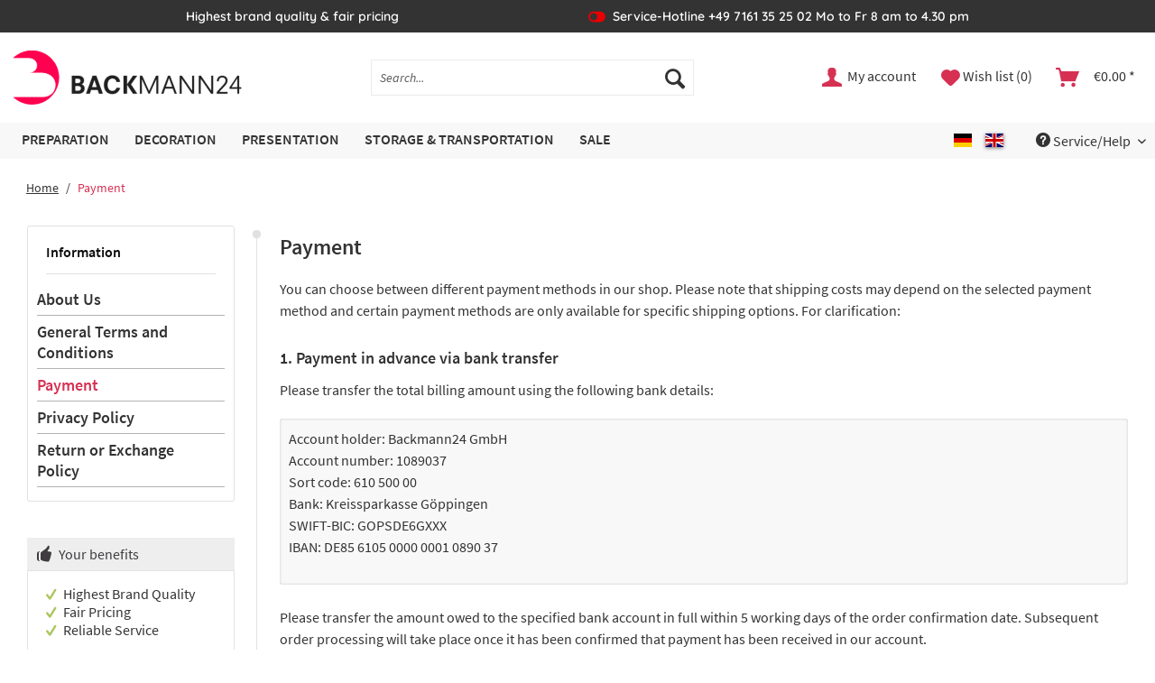

--- FILE ---
content_type: text/html; charset=UTF-8
request_url: https://backmann24.de/en/payment
body_size: 13882
content:
<!DOCTYPE html> <html class="no-js" lang="en" itemscope="itemscope" itemtype="https://schema.org/WebPage"> <head> <meta charset="utf-8"><!-- WbmTagManager -->
<script data-cmp-vendor="s905" type="text/plain" class="cmplazyload">
(function(w,d,s,l,i){w[l]=w[l]||[];w[l].push({'gtm.start':new Date().getTime(),event:'gtm.js'});var f=d.getElementsByTagName(s)[0],j=d.createElement(s),dl=l!='dataLayer'?'&l='+l:'';j.async=true;j.src='https://www.googletagmanager.com/gtm.js?id='+i+dl+'';f.parentNode.insertBefore(j,f);})(window,document,'script','dataLayer','GTM-WMMVD7C');
</script>
<!-- End WbmTagManager --> <meta name="author" content="" /> <meta name="robots" content="index,follow" /> <meta name="revisit-after" content="15 days" /> <meta name="keywords" content="Payment" /> <meta name="description" content="Payment" /> <meta property="og:type" content="website" /> <meta property="og:site_name" content="Backmann24" /> <meta property="og:title" content="Backmann24" /> <meta property="og:description" content="Payment" /> <meta property="og:image" content="https://backmann24.de/themes/Frontend/BackmannRedesign/frontend/_public/src/img/logos/logo--tablet.png" /> <meta name="twitter:card" content="website" /> <meta name="twitter:site" content="Backmann24" /> <meta name="twitter:title" content="Backmann24" /> <meta name="twitter:description" content="Payment" /> <meta name="twitter:image" content="https://backmann24.de/themes/Frontend/BackmannRedesign/frontend/_public/src/img/logos/logo--tablet.png" /> <meta itemprop="copyrightHolder" content="Backmann24" /> <meta itemprop="copyrightYear" content="2014" /> <meta itemprop="isFamilyFriendly" content="True" /> <meta itemprop="image" content="/themes/Frontend/BackmannRedesign/frontend/_public/src/img/logos/logo--tablet.png" /> <meta name="viewport" content="width=device-width, initial-scale=1.0, user-scalable=yes"> <meta name="mobile-web-app-capable" content="yes"> <meta name="apple-mobile-web-app-title" content="Backmann24"> <meta name="apple-mobile-web-app-capable" content="yes"> <meta name="apple-mobile-web-app-status-bar-style" content="default"> <script>if(!("gdprAppliesGlobally" in window)){window.gdprAppliesGlobally=true}if(!("cmp_id" in window)||window.cmp_id<1){window.cmp_id=0}if(!("cmp_cdid" in window)){window.cmp_cdid="abaad8299141b"}if(!("cmp_params" in window)){window.cmp_params=""}if(!("cmp_host" in window)){window.cmp_host="c.delivery.consentmanager.net"}if(!("cmp_cdn" in window)){window.cmp_cdn="cdn.consentmanager.net"}if(!("cmp_proto" in window)){window.cmp_proto="https:"}if(!("cmp_codesrc" in window)){window.cmp_codesrc="1"}window.cmp_getsupportedLangs=function(){var b=["DE","EN","FR","IT","NO","DA","FI","ES","PT","RO","BG","ET","EL","GA","HR","LV","LT","MT","NL","PL","SV","SK","SL","CS","HU","RU","SR","ZH","TR","UK","AR","BS","JA","CY"];if("cmp_customlanguages" in window){for(var a=0;a<window.cmp_customlanguages.length;a++){b.push(window.cmp_customlanguages[a].l.toUpperCase())}}return b};window.cmp_getRTLLangs=function(){var a=["AR"];if("cmp_customlanguages" in window){for(var b=0;b<window.cmp_customlanguages.length;b++){if("r" in window.cmp_customlanguages[b]&&window.cmp_customlanguages[b].r){a.push(window.cmp_customlanguages[b].l)}}}return a};window.cmp_getlang=function(a){if(typeof(a)!="boolean"){a=true}if(a&&typeof(cmp_getlang.usedlang)=="string"&&cmp_getlang.usedlang!==""){return cmp_getlang.usedlang}return window.cmp_getlangs()[0]};window.cmp_extractlang=function(a){if(a.indexOf("cmplang=")!=-1){a=a.substr(a.indexOf("cmplang=")+8,2).toUpperCase();if(a.indexOf("&")!=-1){a=a.substr(0,a.indexOf("&"))}}else{a=""}return a};window.cmp_getlangs=function(){var g=window.cmp_getsupportedLangs();var c=[];var f=location.hash;var e=location.search;var j="cmp_params" in window?window.cmp_params:"";var a="languages" in navigator?navigator.languages:[];if(cmp_extractlang(f)!=""){c.push(cmp_extractlang(f))}else{if(cmp_extractlang(e)!=""){c.push(cmp_extractlang(e))}else{if(cmp_extractlang(j)!=""){c.push(cmp_extractlang(j))}else{if("cmp_setlang" in window&&window.cmp_setlang!=""){c.push(window.cmp_setlang.toUpperCase())}else{if("cmp_langdetect" in window&&window.cmp_langdetect==1){c.push(window.cmp_getPageLang())}else{if(a.length>0){for(var d=0;d<a.length;d++){c.push(a[d])}}if("language" in navigator){c.push(navigator.language)}if("userLanguage" in navigator){c.push(navigator.userLanguage)}}}}}}var h=[];for(var d=0;d<c.length;d++){var b=c[d].toUpperCase();if(b.length<2){continue}if(g.indexOf(b)!=-1){h.push(b)}else{if(b.indexOf("-")!=-1){b=b.substr(0,2)}if(g.indexOf(b)!=-1){h.push(b)}}}if(h.length==0&&typeof(cmp_getlang.defaultlang)=="string"&&cmp_getlang.defaultlang!==""){return[cmp_getlang.defaultlang.toUpperCase()]}else{return h.length>0?h:["EN"]}};window.cmp_getPageLangs=function(){var a=window.cmp_getXMLLang();if(a!=""){a=[a.toUpperCase()]}else{a=[]}a=a.concat(window.cmp_getLangsFromURL());return a.length>0?a:["EN"]};window.cmp_getPageLang=function(){var a=window.cmp_getPageLangs();return a.length>0?a[0]:""};window.cmp_getLangsFromURL=function(){var c=window.cmp_getsupportedLangs();var b=location;var m="toUpperCase";var g=b.hostname[m]()+".";var a=b.pathname[m]()+"/";var f=[];for(var e=0;e<c.length;e++){var j=a.substring(0,c[e].length+1);if(g.substring(0,c[e].length+1)==c[e]+"."){f.push(c[e][m]())}else{if(c[e].length==5){var k=c[e].substring(3,5)+"-"+c[e].substring(0,2);if(g.substring(0,k.length+1)==k+"."){f.push(c[e][m]())}}else{if(j==c[e]+"/"||j=="/"+c[e]){f.push(c[e][m]())}else{if(j==c[e].replace("-","/")+"/"||j=="/"+c[e].replace("-","/")){f.push(c[e][m]())}else{if(c[e].length==5){var k=c[e].substring(3,5)+"-"+c[e].substring(0,2);var h=a.substring(0,k.length+1);if(h==k+"/"||h==k.replace("-","/")+"/"){f.push(c[e][m]())}}}}}}}return f};window.cmp_getXMLLang=function(){var c=document.getElementsByTagName("html");if(c.length>0){var c=c[0]}else{c=document.documentElement}if(c&&c.getAttribute){var a=c.getAttribute("xml:lang");if(typeof(a)!="string"||a==""){a=c.getAttribute("lang")}if(typeof(a)=="string"&&a!=""){var b=window.cmp_getsupportedLangs();return b.indexOf(a.toUpperCase())!=-1||b.indexOf(a.substr(0,2).toUpperCase())!=-1?a:""}else{return""}}};(function(){var C=document;var D=C.getElementsByTagName;var o=window;var t="";var h="";var k="";var E=function(e){var i="cmp_"+e;e="cmp"+e+"=";var d="";var l=e.length;var I=location;var J=I.hash;var w=I.search;var u=J.indexOf(e);var H=w.indexOf(e);if(u!=-1){d=J.substring(u+l,9999)}else{if(H!=-1){d=w.substring(H+l,9999)}else{return i in o&&typeof(o[i])!=="function"?o[i]:""}}var G=d.indexOf("&");if(G!=-1){d=d.substring(0,G)}return d};var j=E("lang");if(j!=""){t=j;k=t}else{if("cmp_getlang" in o){t=o.cmp_getlang().toLowerCase();h=o.cmp_getlangs().slice(0,3).join("_");k=o.cmp_getPageLangs().slice(0,3).join("_");if("cmp_customlanguages" in o){var m=o.cmp_customlanguages;for(var y=0;y<m.length;y++){var a=m[y].l.toLowerCase();if(a==t){t="en"}}}}}var q=("cmp_proto" in o)?o.cmp_proto:"https:";if(q!="http:"&&q!="https:"){q="https:"}var n=("cmp_ref" in o)?o.cmp_ref:location.href;if(n.length>300){n=n.substring(0,300)}var A=function(d){var K=C.createElement("script");K.setAttribute("data-cmp-ab","1");K.type="text/javascript";K.async=true;K.src=d;var J=["body","div","span","script","head"];var w="currentScript";var H="parentElement";var l="appendChild";var I="body";if(C[w]&&C[w][H]){C[w][H][l](K)}else{if(C[I]){C[I][l](K)}else{for(var u=0;u<J.length;u++){var G=D(J[u]);if(G.length>0){G[0][l](K);break}}}}};var b=E("design");var c=E("regulationkey");var z=E("gppkey");var s=E("att");var f=o.encodeURIComponent;var g=false;try{g=C.cookie.length>0}catch(B){g=false}var x=E("darkmode");if(x=="0"){x=0}else{if(x=="1"){x=1}else{try{if("matchMedia" in window&&window.matchMedia){var F=window.matchMedia("(prefers-color-scheme: dark)");if("matches" in F&&F.matches){x=1}}}catch(B){x=0}}}var p=q+"//"+o.cmp_host+"/delivery/cmp.php?";p+=("cmp_id" in o&&o.cmp_id>0?"id="+o.cmp_id:"")+("cmp_cdid" in o?"&cdid="+o.cmp_cdid:"")+"&h="+f(n);p+=(b!=""?"&cmpdesign="+f(b):"")+(c!=""?"&cmpregulationkey="+f(c):"")+(z!=""?"&cmpgppkey="+f(z):"");p+=(s!=""?"&cmpatt="+f(s):"")+("cmp_params" in o?"&"+o.cmp_params:"")+(g?"&__cmpfcc=1":"");p+=(x>0?"&cmpdarkmode=1":"");A(p+"&l="+f(t)+"&ls="+f(h)+"&lp="+f(k)+"&o="+(new Date()).getTime());var r="js";var v=E("debugunminimized")!=""?"":".min";if(E("debugcoverage")=="1"){r="instrumented";v=""}if(E("debugtest")=="1"){r="jstests";v=""}A(q+"//"+o.cmp_cdn+"/delivery/"+r+"/cmp_final"+v+".js")})();window.cmp_rc=function(c,b){var l="";try{l=document.cookie}catch(h){l=""}var j="";var f=0;var g=false;while(l!=""&&f<100){f++;while(l.substr(0,1)==" "){l=l.substr(1,l.length)}var k=l.substring(0,l.indexOf("="));if(l.indexOf(";")!=-1){var m=l.substring(l.indexOf("=")+1,l.indexOf(";"))}else{var m=l.substr(l.indexOf("=")+1,l.length)}if(c==k){j=m;g=true}var d=l.indexOf(";")+1;if(d==0){d=l.length}l=l.substring(d,l.length)}if(!g&&typeof(b)=="string"){j=b}return(j)};window.cmp_stub=function(){var a=arguments;__cmp.a=__cmp.a||[];if(!a.length){return __cmp.a}else{if(a[0]==="ping"){if(a[1]===2){a[2]({gdprApplies:gdprAppliesGlobally,cmpLoaded:false,cmpStatus:"stub",displayStatus:"hidden",apiVersion:"2.2",cmpId:31},true)}else{a[2](false,true)}}else{if(a[0]==="getUSPData"){a[2]({version:1,uspString:window.cmp_rc("__cmpccpausps","1---")},true)}else{if(a[0]==="getTCData"){__cmp.a.push([].slice.apply(a))}else{if(a[0]==="addEventListener"||a[0]==="removeEventListener"){__cmp.a.push([].slice.apply(a))}else{if(a.length==4&&a[3]===false){a[2]({},false)}else{__cmp.a.push([].slice.apply(a))}}}}}}};window.cmp_dsastub=function(){var a=arguments;a[0]="dsa."+a[0];window.cmp_gppstub(a)};window.cmp_gppstub=function(){var c=arguments;__gpp.q=__gpp.q||[];if(!c.length){return __gpp.q}var h=c[0];var g=c.length>1?c[1]:null;var f=c.length>2?c[2]:null;var a=null;var j=false;if(h==="ping"){a=window.cmp_gpp_ping();j=true}else{if(h==="addEventListener"){__gpp.e=__gpp.e||[];if(!("lastId" in __gpp)){__gpp.lastId=0}__gpp.lastId++;var d=__gpp.lastId;__gpp.e.push({id:d,callback:g});a={eventName:"listenerRegistered",listenerId:d,data:true,pingData:window.cmp_gpp_ping()};j=true}else{if(h==="removeEventListener"){__gpp.e=__gpp.e||[];a=false;for(var e=0;e<__gpp.e.length;e++){if(__gpp.e[e].id==f){__gpp.e[e].splice(e,1);a=true;break}}j=true}else{__gpp.q.push([].slice.apply(c))}}}if(a!==null&&typeof(g)==="function"){g(a,j)}};window.cmp_gpp_ping=function(){return{gppVersion:"1.1",cmpStatus:"stub",cmpDisplayStatus:"hidden",signalStatus:"not ready",supportedAPIs:["2:tcfeuv2","5:tcfcav1","7:usnat","8:usca","9:usva","10:usco","11:usut","12:usct"],cmpId:31,sectionList:[],applicableSections:[0],gppString:"",parsedSections:{}}};window.cmp_addFrame=function(b){if(!window.frames[b]){if(document.body){var a=document.createElement("iframe");a.style.cssText="display:none";if("cmp_cdn" in window&&"cmp_ultrablocking" in window&&window.cmp_ultrablocking>0){a.src="//"+window.cmp_cdn+"/delivery/empty.html"}a.name=b;a.setAttribute("title","Intentionally hidden, please ignore");a.setAttribute("role","none");a.setAttribute("tabindex","-1");document.body.appendChild(a)}else{window.setTimeout(window.cmp_addFrame,10,b)}}};window.cmp_msghandler=function(d){var a=typeof d.data==="string";try{var c=a?JSON.parse(d.data):d.data}catch(f){var c=null}if(typeof(c)==="object"&&c!==null&&"__cmpCall" in c){var b=c.__cmpCall;window.__cmp(b.command,b.parameter,function(h,g){var e={__cmpReturn:{returnValue:h,success:g,callId:b.callId}};d.source.postMessage(a?JSON.stringify(e):e,"*")})}if(typeof(c)==="object"&&c!==null&&"__uspapiCall" in c){var b=c.__uspapiCall;window.__uspapi(b.command,b.version,function(h,g){var e={__uspapiReturn:{returnValue:h,success:g,callId:b.callId}};d.source.postMessage(a?JSON.stringify(e):e,"*")})}if(typeof(c)==="object"&&c!==null&&"__tcfapiCall" in c){var b=c.__tcfapiCall;window.__tcfapi(b.command,b.version,function(h,g){var e={__tcfapiReturn:{returnValue:h,success:g,callId:b.callId}};d.source.postMessage(a?JSON.stringify(e):e,"*")},b.parameter)}if(typeof(c)==="object"&&c!==null&&"__gppCall" in c){var b=c.__gppCall;window.__gpp(b.command,function(h,g){var e={__gppReturn:{returnValue:h,success:g,callId:b.callId}};d.source.postMessage(a?JSON.stringify(e):e,"*")},"parameter" in b?b.parameter:null,"version" in b?b.version:1)}if(typeof(c)==="object"&&c!==null&&"__dsaCall" in c){var b=c.__dsaCall;window.__dsa(b.command,function(h,g){var e={__dsaReturn:{returnValue:h,success:g,callId:b.callId}};d.source.postMessage(a?JSON.stringify(e):e,"*")},"parameter" in b?b.parameter:null,"version" in b?b.version:1)}};window.cmp_setStub=function(a){if(!(a in window)||(typeof(window[a])!=="function"&&typeof(window[a])!=="object"&&(typeof(window[a])==="undefined"||window[a]!==null))){window[a]=window.cmp_stub;window[a].msgHandler=window.cmp_msghandler;window.addEventListener("message",window.cmp_msghandler,false)}};window.cmp_setGppStub=function(a){if(!(a in window)||(typeof(window[a])!=="function"&&typeof(window[a])!=="object"&&(typeof(window[a])==="undefined"||window[a]!==null))){window[a]=window.cmp_gppstub;window[a].msgHandler=window.cmp_msghandler;window.addEventListener("message",window.cmp_msghandler,false)}};if(!("cmp_noiframepixel" in window)){window.cmp_addFrame("__cmpLocator")}if((!("cmp_disableusp" in window)||!window.cmp_disableusp)&&!("cmp_noiframepixel" in window)){window.cmp_addFrame("__uspapiLocator")}if((!("cmp_disabletcf" in window)||!window.cmp_disabletcf)&&!("cmp_noiframepixel" in window)){window.cmp_addFrame("__tcfapiLocator")}if((!("cmp_disablegpp" in window)||!window.cmp_disablegpp)&&!("cmp_noiframepixel" in window)){window.cmp_addFrame("__gppLocator")}if((!("cmp_disabledsa" in window)||!window.cmp_disabledsa)&&!("cmp_noiframepixel" in window)){window.cmp_addFrame("__dsaLocator")}window.cmp_setStub("__cmp");if(!("cmp_disabletcf" in window)||!window.cmp_disabletcf){window.cmp_setStub("__tcfapi")}if(!("cmp_disableusp" in window)||!window.cmp_disableusp){window.cmp_setStub("__uspapi")}if(!("cmp_disablegpp" in window)||!window.cmp_disablegpp){window.cmp_setGppStub("__gpp")}if(!("cmp_disabledsa" in window)||!window.cmp_disabledsa){window.cmp_setGppStub("__dsa")};</script> <link rel="apple-touch-icon-precomposed" href="https://backmann24.de/media/image/54/7d/23/apple-icon-180x180w3Zc8guqqnlGm.png"> <link rel="shortcut icon" href="https://backmann24.de/media/image/6a/3d/10/favico1616.png"> <meta name="msapplication-navbutton-color" content="#d63053" /> <meta name="application-name" content="Backmann24" /> <meta name="msapplication-starturl" content="https://backmann24.de/en/" /> <meta name="msapplication-window" content="width=1024;height=768" /> <meta name="msapplication-TileImage" content="https://backmann24.de/media/image/fa/83/f8/ms-icon-150x150ALmNLJbENyE9i.png"> <meta name="msapplication-TileColor" content="#d63053"> <meta name="theme-color" content="#d63053" /> <link rel="canonical" href="https://backmann24.de/en/payment" /> <title itemprop="name">Payment | Backmann24</title> <link rel="stylesheet" href="https://use.fontawesome.com/releases/v5.2.0/css/all.css" integrity="sha384-hWVjflwFxL6sNzntih27bfxkr27PmbbK/iSvJ+a4+0owXq79v+lsFkW54bOGbiDQ" crossorigin="anonymous"> <link href="/web/cache/1768576931_4e3a460f3c52611cf4dc3ef572b1b998.css" media="all" rel="stylesheet" type="text/css" /> <link rel="stylesheet" type="text/css" href="//cdn.datatables.net/1.10.21/css/jquery.dataTables.min.css"> <link rel="stylesheet" type="text/css" href="//cdn.datatables.net/responsive/2.2.5/css/responsive.dataTables.min.css"> </head> <body class="is--ctl-custom is--act-index is--dwdt" data-language-overlay-active="0" > <div data-paypalUnifiedMetaDataContainer="true" data-paypalUnifiedRestoreOrderNumberUrl="https://backmann24.de/en/widgets/PaypalUnifiedOrderNumber/restoreOrderNumber" class="is--hidden"> </div> <div class="page-wrap"> <noscript class="noscript-main"> <div class="alert is--warning"> <div class="alert--icon"> <i class="icon--element icon--warning"></i> </div> <div class="alert--content"> To be able to use Backmann24 in full range, we recommend activating Javascript in your browser. </div> </div> </noscript> <header class="header-main"> <div class="top-bar"> <div class="container block-group"> <div class="top-bar--usp block"> <div class="usp--entry">Highest brand quality & fair pricing</div> <div class="usp--entry usp--hotline">Service-Hotline +49 7161 35 25 02 Mo to Fr 8 am to 4.30 pm</div> <div class="usp--entry">Fast delivery</div> </div> </div> </div> <div class="container header--navigation"> <div class="logo-main block-group" role="banner"> <div class="logo--shop block"> <a class="logo--link" href="https://backmann24.de/en/" title="Backmann24 - Switch to homepage"> <picture> <source srcset="/themes/Frontend/BackmannRedesign/frontend/_public/src/img/logos/logo--tablet.png" media="(min-width: 78.75em)"> <source srcset="/themes/Frontend/BackmannRedesign/frontend/_public/src/img/logos/logo--tablet.png" media="(min-width: 64em)"> <source srcset="/themes/Frontend/BackmannRedesign/frontend/_public/src/img/logos/logo--tablet.png" media="(min-width: 48em)"> <img loading="lazy" srcset="/themes/Frontend/BackmannRedesign/frontend/_public/src/img/logos/logo--mobile.png" alt="Backmann24 - Switch to homepage" /> </picture> </a> </div> </div> <nav class="shop--navigation block-group"> <ul class="navigation--list block-group" role="menubar"> <li class="navigation--entry entry--menu-left" role="menuitem"> <a class="entry--link entry--trigger btn is--icon-left" href="#offcanvas--left" data-offcanvas="true" data-offCanvasSelector=".sidebar-main" aria-label="Menu"> <i class="icon--menu"></i> Menu </a> </li> <li class="navigation--entry entry--search" role="menuitem" data-search="true" aria-haspopup="true" data-minLength="3"> <a class="btn entry--link entry--trigger" href="#show-hide--search" title="Show / close search" aria-label="Show / close search"> <i class="icon--search"></i> <span class="search--display">Search</span> </a> <form action="/en/search" method="get" class="main-search--form"> <input type="search" name="sSearch" aria-label="Search..." class="main-search--field" autocomplete="off" autocapitalize="off" placeholder="Search..." maxlength="30" /> <button type="submit" class="main-search--button" aria-label="Search"> <i class="icon--search"></i> <span class="main-search--text">Search</span> </button> <div class="form--ajax-loader">&nbsp;</div> </form> <div class="main-search--results"></div> </li>  <li class="navigation--entry entry--account with-slt" role="menuitem" data-offcanvas="true" data-offCanvasSelector=".account--dropdown-navigation"> <a href="https://backmann24.de/en/account" title="My account" aria-label="My account" class="btn is--icon-left entry--link account--link"> <i class="icon--account"></i> <span class="account--display"> My account </span> </a> <div class="account--dropdown-navigation"> <div class="navigation--smartphone"> <div class="entry--close-off-canvas"> <a href="#close-account-menu" class="account--close-off-canvas" title="Close menu" aria-label="Close menu"> Close menu <i class="icon--arrow-right"></i> </a> </div> </div> <div class="account--menu is--rounded is--personalized"> <span class="navigation--headline"> My account </span> <div class="account--menu-container"> <ul class="sidebar--navigation navigation--list is--level0 show--active-items"> <li class="navigation--entry"> <span class="navigation--signin"> <a href="https://backmann24.de/en/account#hide-registration" class="blocked--link btn is--primary navigation--signin-btn" data-collapseTarget="#registration" data-action="close"> Sign in </a> <span class="navigation--register"> or <a href="https://backmann24.de/en/account#show-registration" class="blocked--link" data-collapseTarget="#registration" data-action="open"> register </a> </span> </span> </li> <li class="navigation--entry"> <a href="https://backmann24.de/en/account" title="Overview" class="navigation--link"> Overview </a> </li> <li class="navigation--entry"> <a href="https://backmann24.de/en/account/profile" title="Profile" class="navigation--link" rel="nofollow"> Profile </a> </li> <li class="navigation--entry"> <a href="https://backmann24.de/en/address/index/sidebar/" title="Addresses" class="navigation--link" rel="nofollow"> Addresses </a> </li> <li class="navigation--entry"> <a href="https://backmann24.de/en/account/payment" title="Payment methods" class="navigation--link" rel="nofollow"> Payment methods </a> </li> <li class="navigation--entry"> <a href="https://backmann24.de/en/account/orders" title="Orders " class="navigation--link" rel="nofollow"> Orders </a> </li> <li class="navigation--entry"> <a href="https://backmann24.de/en/RepeatOrder/orders" title="Order history" class="navigation--link"> Order history </a> </li> <li class="navigation--entry"> <a href="https://backmann24.de/en/note" title="Wish list" class="navigation--link" rel="nofollow"> Wish list </a> </li> </ul> </div> </div> </div> </li> <li class="navigation--entry entry--notepad" role="menuitem"> <a href="https://backmann24.de/en/note" title="Wish list" aria-label="Wish list" class="btn notes--link"> <i class="icon--heart"></i> <span class="notes--display"> Wish list (0) </span> </a> </li> <li class="navigation--entry entry--cart" role="menuitem"> <a class="btn is--icon-left cart--link" href="https://backmann24.de/en/checkout/cart" title="Shopping cart" aria-label="Shopping cart"> <span class="cart--display"> Shopping cart </span> <span class="badge is--primary is--minimal cart--quantity is--hidden">0</span> <i class="icon--basket"></i> <span class="cart--amount"> &euro;0.00 * </span> </a> <div class="ajax-loader">&nbsp;</div> </li>  </ul> </nav> <div class="container--ajax-cart" data-collapse-cart="true" data-displayMode="offcanvas"></div> </div> </header> <nav class="navigation-main"> <div class="container" data-menu-scroller="true" data-listSelector=".navigation--list.container" data-viewPortSelector=".navigation--list-wrapper"> <div class="navigation--list-wrapper"> <ul class="navigation--list container" role="menubar" itemscope="itemscope" itemtype="https://schema.org/SiteNavigationElement"> <li class="navigation--entry" role="menuitem"><a class="navigation--link" href="https://backmann24.de/en/preparation/" title="Preparation" aria-label="Preparation" itemprop="url"><span itemprop="name">Preparation</span></a></li><li class="navigation--entry" role="menuitem"><a class="navigation--link" href="https://backmann24.de/en/decoration/" title="Decoration" aria-label="Decoration" itemprop="url"><span itemprop="name">Decoration</span></a></li><li class="navigation--entry" role="menuitem"><a class="navigation--link" href="https://backmann24.de/en/presentation/" title="Presentation" aria-label="Presentation" itemprop="url"><span itemprop="name">Presentation</span></a></li><li class="navigation--entry" role="menuitem"><a class="navigation--link" href="https://backmann24.de/en/storage-transportation/" title="Storage & Transportation" aria-label="Storage & Transportation" itemprop="url"><span itemprop="name">Storage & Transportation</span></a></li><li class="navigation--entry" role="menuitem"><a class="navigation--link" href="https://backmann24.de/en/sale/" title="Sale" aria-label="Sale" itemprop="url"><span itemprop="name">Sale</span></a></li> </ul> </div> <div class="service-menu--list-wrapper"> <ul class="navigation--list service-menu--list"> <li class="navigation--entry mobile--switches" role="menuitem">  <div class="top-bar--language navigation--entry"> <form method="post" class="language--form"> <button class="button " onclick="this.parentNode.querySelector('input[name=__shop]').value=1;this.parentNode.submit();" type="button"> <span class="language--flag de_DE"></span> </button> <button class="button is--active" type="button"> <span class="language--flag en_GB"></span> </button> <input type="hidden" name="__shop"> <input type="hidden" name="__redirect" value="1"> </form> </div>  </li> <li class="navigation--entry entry--service has--drop-down" role="menuitem" data-drop-down-menu="true"> <i class="icon--service"></i> Service/Help <ul class="service--list is--rounded" role="menu"> <li class="service--entry" role="menuitem"> <a class="service--link" href="https://backmann24.de/en/payment" title="Payment" > Payment </a> </li> <li class="service--entry" role="menuitem"> <a class="service--link" href="https://backmann24.de/en/shipping" title="Shipping" > Shipping </a> </li> </ul> </li> </ul> </div> </div> <div class="advanced-menu" data-advanced-menu="true" data-hoverDelay="250"> <div class="menu--container"> <div class="button-container"> <a href="https://backmann24.de/en/preparation/" class="button--category" aria-label="To category Preparation" title="To category Preparation"> <i class="icon--arrow-right"></i> To category Preparation </a> <span class="button--close"> <i class="icon--cross"></i> </span> </div> <div class="content--wrapper has--content"> <ul class="menu--list menu--level-0 columns--4" style="width: 100%;"> <li class="menu--list-item item--level-0" style="width: 100%"> <a href="https://backmann24.de/en/preparation/kitchen-knives/" class="menu--list-item-link" aria-label="Kitchen Knives" title="Kitchen Knives"> <span class="category-image"><img class="" src="https://backmann24.de/media/image/2c/89/6d/Messer_800x800.png" alt="Kitchen Knives"></span> <span class="category-name">Kitchen Knives</span> </a> </li> <li class="menu--list-item item--level-0" style="width: 100%"> <a href="https://backmann24.de/en/preparation/whisks/" class="menu--list-item-link" aria-label="Whisks" title="Whisks"> <span class="category-image"><img class="" src="https://backmann24.de/media/image/38/98/a4/Schneebesen_800x800.png" alt="Whisks"></span> <span class="category-name">Whisks</span> </a> </li> <li class="menu--list-item item--level-0" style="width: 100%"> <a href="https://backmann24.de/en/preparation/mixing-spoons-spatulas/" class="menu--list-item-link" aria-label="Mixing Spoons / Spatulas" title="Mixing Spoons / Spatulas"> <span class="category-image"><img class="" src="https://backmann24.de/media/image/eb/04/a1/Stielschaber_800x800.png" alt="Mixing Spoons / Spatulas"></span> <span class="category-name">Mixing Spoons / Spatulas</span> </a> </li> <li class="menu--list-item item--level-0" style="width: 100%"> <a href="https://backmann24.de/en/preparation/bowls-containers/" class="menu--list-item-link" aria-label="Bowls &amp; containers" title="Bowls &amp; containers"> <span class="category-image"><img class="" src="https://backmann24.de/media/image/23/75/ec/Schusseln_800x800.png" alt="Bowls & containers"></span> <span class="category-name">Bowls & containers</span> </a> </li> <li class="menu--list-item item--level-0" style="width: 100%"> <a href="https://backmann24.de/en/preparation/measuring-cups-scoops/" class="menu--list-item-link" aria-label="Measuring Cups &amp; Scoops" title="Measuring Cups &amp; Scoops"> <span class="category-image"><img class="" src="https://backmann24.de/media/image/af/34/c3/Messbecher_800x800.png" alt="Measuring Cups & Scoops"></span> <span class="category-name">Measuring Cups & Scoops</span> </a> </li> <li class="menu--list-item item--level-0" style="width: 100%"> <a href="https://backmann24.de/en/preparation/sifters-sieves/" class="menu--list-item-link" aria-label="Sifters &amp; Sieves" title="Sifters &amp; Sieves"> <span class="category-image"><img class="" src="https://backmann24.de/media/image/f5/55/f6/Siebe_800x800.png" alt="Sifters & Sieves"></span> <span class="category-name">Sifters & Sieves</span> </a> </li> <li class="menu--list-item item--level-0" style="width: 100%"> <a href="https://backmann24.de/en/preparation/pastry-brushes/" class="menu--list-item-link" aria-label="Pastry Brushes" title="Pastry Brushes"> <span class="category-image"><img class="" src="https://backmann24.de/media/image/74/5b/74/Pinsel_800x800.png" alt="Pastry Brushes"></span> <span class="category-name">Pastry Brushes</span> </a> </li> <li class="menu--list-item item--level-0" style="width: 100%"> <a href="https://backmann24.de/en/preparation/dough-scrapers-cutters/" class="menu--list-item-link" aria-label="Dough Scrapers &amp; Cutters" title="Dough Scrapers &amp; Cutters"> <span class="category-image"><img class="" src="https://backmann24.de/media/image/e8/6e/6b/Teigschaber_800x800.png" alt="Dough Scrapers & Cutters"></span> <span class="category-name">Dough Scrapers & Cutters</span> </a> </li> <li class="menu--list-item item--level-0" style="width: 100%"> <a href="https://backmann24.de/en/preparation/baking-tools/" class="menu--list-item-link" aria-label="Baking Tools" title="Baking Tools"> <span class="category-image"><img class="" src="https://backmann24.de/media/image/65/ca/d0/Wellholz_800x800.png" alt="Baking Tools"></span> <span class="category-name">Baking Tools</span> </a> </li> <li class="menu--list-item item--level-0" style="width: 100%"> <a href="https://backmann24.de/en/preparation/muffin-papers-baking-pans/" class="menu--list-item-link" aria-label="Muffin papers &amp; Baking pans" title="Muffin papers &amp; Baking pans"> <span class="category-image"><img class="" src="https://backmann24.de/media/image/62/b7/a1/Muffinpapier_800x800.png" alt="Muffin papers & Baking pans"></span> <span class="category-name">Muffin papers & Baking pans</span> </a> </li> <li class="menu--list-item item--level-0" style="width: 100%"> <a href="https://backmann24.de/en/preparation/cookie-cutters-sheets/" class="menu--list-item-link" aria-label="Cookie Cutters &amp; Sheets" title="Cookie Cutters &amp; Sheets"> <span class="category-image"><img class="" src="https://backmann24.de/media/image/b3/64/0d/Ausstecher_800x800.png" alt="Cookie Cutters & Sheets"></span> <span class="category-name">Cookie Cutters & Sheets</span> </a> </li> <li class="menu--list-item item--level-0" style="width: 100%"> <a href="https://backmann24.de/en/preparation/chocolate-moulds/" class="menu--list-item-link" aria-label="Chocolate Moulds" title="Chocolate Moulds"> <span class="category-image"><img class="" src="https://backmann24.de/media/image/26/b0/14/Pralinen_800x800.png" alt="Chocolate Moulds"></span> <span class="category-name">Chocolate Moulds</span> </a> </li> <li class="menu--list-item item--level-0" style="width: 100%"> <a href="https://backmann24.de/en/preparation/baking-paper/" class="menu--list-item-link" aria-label="Baking Paper" title="Baking Paper"> <span class="category-image"><img class="" src="https://backmann24.de/media/image/82/f4/6b/Backfolie_800x800.png" alt="Baking Paper"></span> <span class="category-name">Baking Paper</span> </a> </li> <li class="menu--list-item item--level-0" style="width: 100%"> <a href="https://backmann24.de/en/preparation/kitchen-textiles/" class="menu--list-item-link" aria-label="Kitchen Textiles" title="Kitchen Textiles"> <span class="category-image"><img class="" src="https://backmann24.de/media/image/1b/d0/98/Textilien_800x800.png" alt="Kitchen Textiles"></span> <span class="category-name">Kitchen Textiles</span> </a> </li> </ul> </div> </div> <div class="menu--container"> <div class="button-container"> <a href="https://backmann24.de/en/decoration/" class="button--category" aria-label="To category Decoration" title="To category Decoration"> <i class="icon--arrow-right"></i> To category Decoration </a> <span class="button--close"> <i class="icon--cross"></i> </span> </div> <div class="content--wrapper has--content"> <ul class="menu--list menu--level-0 columns--4" style="width: 100%;"> <li class="menu--list-item item--level-0" style="width: 100%"> <a href="https://backmann24.de/en/decoration/palette-knives/" class="menu--list-item-link" aria-label="Palette Knives" title="Palette Knives"> <span class="category-image"><img class="" src="https://backmann24.de/media/image/9b/a9/9e/Paletten_800x800.png" alt="Palette Knives"></span> <span class="category-name">Palette Knives</span> </a> </li> <li class="menu--list-item item--level-0" style="width: 100%"> <a href="https://backmann24.de/en/decoration/piping-bags/" class="menu--list-item-link" aria-label="Piping Bags" title="Piping Bags"> <span class="category-image"><img class="" src="https://backmann24.de/media/image/c7/e0/ff/Spritzbeutel_800x800.png" alt="Piping Bags"></span> <span class="category-name">Piping Bags</span> </a> </li> <li class="menu--list-item item--level-0" style="width: 100%"> <a href="https://backmann24.de/en/decoration/piping-nozzles/" class="menu--list-item-link" aria-label="Piping Nozzles" title="Piping Nozzles"> <span class="category-image"><img class="" src="https://backmann24.de/media/image/14/1f/7d/Tuellen_800x800.png" alt="Piping Nozzles"></span> <span class="category-name">Piping Nozzles</span> </a> </li> <li class="menu--list-item item--level-0" style="width: 100%"> <a href="https://backmann24.de/en/decoration/cake-toppers/" class="menu--list-item-link" aria-label="Cake Toppers" title="Cake Toppers"> <span class="category-image"><img class="" src="https://backmann24.de/media/image/8e/e8/0c/Tortenfiguren_800x800.png" alt="Cake Toppers"></span> <span class="category-name">Cake Toppers</span> </a> </li> <li class="menu--list-item item--level-0" style="width: 100%"> <a href="https://backmann24.de/en/decoration/cake-modelling-tools/" class="menu--list-item-link" aria-label="Cake Modelling Tools" title="Cake Modelling Tools"> <span class="category-image"><img class="" src="https://backmann24.de/media/image/9f/4d/31/Modellier_800x800.png" alt="Cake Modelling Tools"></span> <span class="category-name">Cake Modelling Tools</span> </a> </li> <li class="menu--list-item item--level-0" style="width: 100%"> <a href="https://backmann24.de/en/decoration/cake-baking-rings/" class="menu--list-item-link" aria-label="Cake &amp; baking rings" title="Cake &amp; baking rings"> <span class="category-image"><img class="" src="https://backmann24.de/media/image/c2/7f/a9/Ring_800x800.png" alt="Cake & baking rings"></span> <span class="category-name">Cake & baking rings</span> </a> </li> </ul> </div> </div> <div class="menu--container"> <div class="button-container"> <a href="https://backmann24.de/en/presentation/" class="button--category" aria-label="To category Presentation" title="To category Presentation"> <i class="icon--arrow-right"></i> To category Presentation </a> <span class="button--close"> <i class="icon--cross"></i> </span> </div> <div class="content--wrapper has--content"> <ul class="menu--list menu--level-0 columns--4" style="width: 100%;"> <li class="menu--list-item item--level-0" style="width: 100%"> <a href="https://backmann24.de/en/presentation/cake-boards-cake-stands/" class="menu--list-item-link" aria-label="Cake Boards &amp; Cake Stands" title="Cake Boards &amp; Cake Stands"> <span class="category-image"><img class="" src="https://backmann24.de/media/image/71/27/1c/Tortenplatte_800x800.png" alt="Cake Boards & Cake Stands"></span> <span class="category-name">Cake Boards & Cake Stands</span> </a> </li> <li class="menu--list-item item--level-0" style="width: 100%"> <a href="https://backmann24.de/en/presentation/serving-trays-platters/" class="menu--list-item-link" aria-label="Serving Trays &amp; Platters" title="Serving Trays &amp; Platters"> <span class="category-image"><img class="" src="https://backmann24.de/media/image/de/39/8b/Tabletts_800x800.png" alt="Serving Trays & Platters"></span> <span class="category-name">Serving Trays & Platters</span> </a> </li> <li class="menu--list-item item--level-0" style="width: 100%"> <a href="https://backmann24.de/en/presentation/paper-lace-doilies/" class="menu--list-item-link" aria-label="Paper Lace Doilies" title="Paper Lace Doilies"> <span class="category-image"><img class="" src="https://backmann24.de/media/image/61/0b/17/Tortenspitze_800x800.png" alt="Paper Lace Doilies"></span> <span class="category-name">Paper Lace Doilies</span> </a> </li> <li class="menu--list-item item--level-0" style="width: 100%"> <a href="https://backmann24.de/en/presentation/serving-utensils-serving-cutlery/" class="menu--list-item-link" aria-label="Serving Utensils &amp; Serving Cutlery" title="Serving Utensils &amp; Serving Cutlery"> <span class="category-image"><img class="" src="https://backmann24.de/media/image/97/b9/c6/Servierbesteck_800x800.png" alt="Serving Utensils & Serving Cutlery"></span> <span class="category-name">Serving Utensils & Serving Cutlery</span> </a> </li> </ul> </div> </div> <div class="menu--container"> <div class="button-container"> <a href="https://backmann24.de/en/storage-transportation/" class="button--category" aria-label="To category Storage &amp; Transportation" title="To category Storage &amp; Transportation"> <i class="icon--arrow-right"></i> To category Storage & Transportation </a> <span class="button--close"> <i class="icon--cross"></i> </span> </div> <div class="content--wrapper has--content"> <ul class="menu--list menu--level-0 columns--4" style="width: 100%;"> <li class="menu--list-item item--level-0" style="width: 100%"> <a href="https://backmann24.de/en/storage-transportation/insulated-food-container/" class="menu--list-item-link" aria-label="Insulated Food Container" title="Insulated Food Container"> <span class="category-image"><img class="" src="https://backmann24.de/media/image/bc/91/11/3col-thermoboxen_800x800.jpg" alt="Insulated Food Container"></span> <span class="category-name">Insulated Food Container</span> </a> </li> <li class="menu--list-item item--level-0" style="width: 100%"> <a href="https://backmann24.de/en/storage-transportation/goodbowl-reusable-meal-trays/" class="menu--list-item-link" aria-label="GoodBowl - reusable meal trays" title="GoodBowl - reusable meal trays"> <span class="category-image"><img class="" src="https://backmann24.de/media/image/a7/57/5f/Kategorie_GoodBowl_800x800.jpg" alt="GoodBowl - reusable meal trays"></span> <span class="category-name">GoodBowl - reusable meal trays</span> </a> </li> <li class="menu--list-item item--level-0" style="width: 100%"> <a href="https://backmann24.de/en/storage-transportation/food-distribution-system-dinner-champion/" class="menu--list-item-link" aria-label="Food distribution system Dinner Champion" title="Food distribution system Dinner Champion"> <span class="category-image"><img class="" src="https://backmann24.de/media/image/ce/8e/eb/201507_HK_Aufbewahren-und-Transport_UK_Speisenverteilsystem_Dinner_Champion_200x200.jpg" alt="Food distribution system Dinner Champion"></span> <span class="category-name">Food distribution system Dinner Champion</span> </a> </li> <li class="menu--list-item item--level-0" style="width: 100%"> <a href="https://backmann24.de/en/storage-transportation/gastronorm-containers/" class="menu--list-item-link" aria-label="Gastronorm Containers" title="Gastronorm Containers"> <span class="category-image"><img class="" src="https://backmann24.de/media/image/b2/72/72/8300055xxx_8300010xxx_Gruppenbild-GN-Behalter-ohne-Griff_2021_800x800.jpg" alt="Gastronorm Containers"></span> <span class="category-name">Gastronorm Containers</span> </a> </li> <li class="menu--list-item item--level-0" style="width: 100%"> <a href="https://backmann24.de/en/storage-transportation/delivery-bags-delivery-rucksacks/" class="menu--list-item-link" aria-label="Delivery bags / delivery rucksacks" title="Delivery bags / delivery rucksacks"> <span class="category-image"><img class="" src="https://backmann24.de/media/image/99/e8/3e/2021_Kategorie-Produkte_Speisentransport_Lieferrucksack_800x800.jpg" alt="Delivery bags / delivery rucksacks"></span> <span class="category-name">Delivery bags / delivery rucksacks</span> </a> </li> </ul> </div> </div> <div class="menu--container"> <div class="button-container"> <a href="https://backmann24.de/en/sale/" class="button--category" aria-label="To category Sale" title="To category Sale"> <i class="icon--arrow-right"></i> To category Sale </a> <span class="button--close"> <i class="icon--cross"></i> </span> </div> </div> </div> </nav> <section class="content-main container block-group"> <nav class="content--breadcrumb block"> <ul class="breadcrumb--list" role="menu" itemscope itemtype="https://schema.org/BreadcrumbList"> <li class="breadcrumb--entry" itemprop="itemListElement" itemscope itemtype="http://schema.org/ListItem"> <a class="breadcrumb--link" href="/" title="Home" itemprop="item"> <link itemprop="url" href="/" /> <span class="breadcrumb--title" itemprop="name">Home</span> </a> <meta itemprop="position" content="0" /> </li> <li class="breadcrumb--separator"> <i class="icon--arrow-right"></i> </li> <li role="menuitem" class="breadcrumb--entry is--active" itemprop="itemListElement" itemscope itemtype="https://schema.org/ListItem"> <a class="breadcrumb--link" href="https://backmann24.de/en/payment" title="Payment" itemprop="item"> <link itemprop="url" href="https://backmann24.de/en/payment" /> <span class="breadcrumb--title" itemprop="name">Payment</span> </a> <meta itemprop="position" content="0" /> </li> </ul> </nav> <div class="content-main--inner"> <div class="midline"></div> <aside class="sidebar-main off-canvas"> <div class="navigation--smartphone"> <ul class="navigation--list "> <li class="navigation--entry entry--close-off-canvas"> <a href="#close-categories-menu" title="Close menu" class="navigation--link"> Close menu <i class="icon--arrow-right"></i> </a> </li> </ul> <div class="mobile--switches">  <div class="top-bar--language navigation--entry"> <form method="post" class="language--form"> <button class="button " onclick="this.parentNode.querySelector('input[name=__shop]').value=1;this.parentNode.submit();" type="button"> <span class="language--flag de_DE"></span> </button> <button class="button is--active" type="button"> <span class="language--flag en_GB"></span> </button> <input type="hidden" name="__shop"> <input type="hidden" name="__redirect" value="1"> </form> </div>  </div> </div> <div class="sidebar--categories-wrapper" data-subcategory-nav="true" data-mainCategoryId="299" data-categoryId="80" data-fetchUrl="/en/widgets/listing/getCustomPage/pageId/80"> <div class="categories--headline navigation--headline"> Categories </div> <div class="sidebar--categories-navigation"> <ul class="sidebar--navigation categories--navigation navigation--list is--drop-down is--level0 is--rounded" role="menu"> <li class="navigation--entry has--sub-children" role="menuitem"> <a class="navigation--link link--go-forward" href="https://backmann24.de/en/preparation/" data-categoryId="301" data-fetchUrl="/en/widgets/listing/getCategory/categoryId/301" title="Preparation" > Preparation <span class="is--icon-right"> <i class="icon--arrow-right"></i> </span> </a> <span class="is--icon-right-desktop"></span> </li> <li class="navigation--entry has--sub-children" role="menuitem"> <a class="navigation--link link--go-forward" href="https://backmann24.de/en/decoration/" data-categoryId="302" data-fetchUrl="/en/widgets/listing/getCategory/categoryId/302" title="Decoration" > Decoration <span class="is--icon-right"> <i class="icon--arrow-right"></i> </span> </a> <span class="is--icon-right-desktop"></span> </li> <li class="navigation--entry has--sub-children" role="menuitem"> <a class="navigation--link link--go-forward" href="https://backmann24.de/en/presentation/" data-categoryId="303" data-fetchUrl="/en/widgets/listing/getCategory/categoryId/303" title="Presentation" > Presentation <span class="is--icon-right"> <i class="icon--arrow-right"></i> </span> </a> <span class="is--icon-right-desktop"></span> </li> <li class="navigation--entry has--sub-children" role="menuitem"> <a class="navigation--link link--go-forward" href="https://backmann24.de/en/storage-transportation/" data-categoryId="300" data-fetchUrl="/en/widgets/listing/getCategory/categoryId/300" title="Storage &amp; Transportation" > Storage & Transportation <span class="is--icon-right"> <i class="icon--arrow-right"></i> </span> </a> <span class="is--icon-right-desktop"></span> </li> <li class="navigation--entry" role="menuitem"> <a class="navigation--link" href="https://backmann24.de/en/sale/" data-categoryId="304" data-fetchUrl="/en/widgets/listing/getCategory/categoryId/304" title="Sale" > Sale </a> <span class="is--icon-right-desktop"></span> </li> </ul> </div> <div class="shop-sites--container is--rounded"> <div class="shop-sites--headline navigation--headline"> Information </div> <ul class="shop-sites--navigation sidebar--navigation navigation--list is--drop-down is--level0" role="menu"> <li class="navigation--entry" role="menuitem"> <a class="navigation--link" href="https://backmann24.de/en/about-us" title="About Us" data-categoryId="76" data-fetchUrl="/en/widgets/listing/getCustomPage/pageId/76" > About Us </a> </li> <li class="navigation--entry" role="menuitem"> <a class="navigation--link" href="https://backmann24.de/en/general-terms-and-conditions" title="General Terms and Conditions" data-categoryId="79" data-fetchUrl="/en/widgets/listing/getCustomPage/pageId/79" > General Terms and Conditions </a> </li> <li class="navigation--entry is--active" role="menuitem"> <a class="navigation--link is--active" href="https://backmann24.de/en/payment" title="Payment" data-categoryId="80" data-fetchUrl="/en/widgets/listing/getCustomPage/pageId/80" > Payment </a> </li> <li class="navigation--entry" role="menuitem"> <a class="navigation--link" href="https://backmann24.de/en/privacy-policy" title="Privacy Policy" data-categoryId="81" data-fetchUrl="/en/widgets/listing/getCustomPage/pageId/81" > Privacy Policy </a> </li> <li class="navigation--entry" role="menuitem"> <a class="navigation--link" href="https://backmann24.de/en/return-or-exchange-policy" title="Return or Exchange Policy" data-categoryId="82" data-fetchUrl="/en/widgets/listing/getCustomPage/pageId/82" > Return or Exchange Policy </a> </li> </ul> </div> </div> <div class="sidebar--ts-widget-wrapper"> <aside class="ts-widget">  </aside> </div> <div class="vorteil-box box-sidebar"> <div class="title"><span>Your benefits</span></div> <div class="content"> <ul> <li>Highest Brand Quality</li> <li>Fair Pricing</li> <li>Reliable Service</li> </ul> </div> </div> <div class="paylogo-box box-sidebar"> <div class="title"><span>Paymethods</span></div> <div class="content"> <div class="payment--list"> <div class="payment--item"> <a href="https://backmann24.de/en/payment" title="PayPal"> <img class="payment--logo" src="/themes/Frontend/BackmannRedesign/frontend/_public/src/img/logos/payment/paypal.svg" alt="PayPal"> </a> </div> <div class="payment--item"> <a href="https://backmann24.de/en/payment" title="Advance payment"> <img class="payment--logo" src="/themes/Frontend/BackmannRedesign/frontend/_public/src/img/logos/payment/advance-payment.svg" alt="Vorkasse"> </a> </div> <div class="payment--item"> <a href="https://backmann24.de/en/payment" title="Cash on pickup"> <img class="payment--logo" src="/themes/Frontend/BackmannRedesign/frontend/_public/src/img/logos/payment/cash-on-pickup.svg" alt="Barzahlung"> </a> </div> </div> </div> </div> </aside> <div class="content--wrapper"> <div class="custom-page--content content block"> <div class="content--custom"> <h1 class="custom-page--tab-headline">Payment</h1> <p>You can choose between different payment methods in our shop. Please note that shipping costs may depend on the selected payment method and certain payment methods are only available for specific shipping options. For clarification:</p> <h3>1. Payment in advance via bank transfer</h3> <p>Please transfer the total billing amount using the following bank details:</p> <blockquote> <p>Account holder: Backmann24 GmbH<br>Account number: 1089037<br>Sort code: 610 500 00<br>Bank: Kreissparkasse Göppingen<br>SWIFT-BIC: GOPSDE6GXXX<br>IBAN: DE85 6105 0000 0001 0890 37</p> </blockquote> <p><br>Please transfer the amount owed to the specified bank account in full within 5 working days of the order confirmation date. Subsequent order processing will take place once it has been confirmed that payment has been received in our account.</p> <p><strong>Caution:</strong> if payment has not been received after 10 working days, we regret the order will be cancelled automatically.&nbsp;</p> <h3>2. PayPal payment</h3> <p><strong>Quick, simple, secure payment, free of charge for you all over the world!</strong><br> If you already have a <strong>PayPal account</strong>, all you need is your email address and password! Your stored bank or card details are only known to PayPal, which offers optimal protection because it avoids having to transmit this information online every time you make a purchase. This makes the process more secure for you, and it is quicker and more efficient for everyone involved. Even if you do <strong>not (yet) have a PayPal account</strong>, it is quick, easy and secure to pay using your credit card or by direct debit. For some PayPal payment methods, a check will be conducted by PayPal prior to approval, in which case we have no influence over this process.&nbsp;</p> <p><strong>For your information:</strong> the payment sum is debited upon order completion when payment via PayPal is confirmed.</p> <h3>3. Cash payment on customer collection</h3> <p>Have you chosen to collect the item from us yourself? In this case, you can also choose to <strong>pay CASH on collection</strong>. Please understand that in this case, you cannot select a different payment method at the collection point.</p> <p><strong>For your information:</strong> this payment method is currently <strong>only available for orders from / to Germany</strong>.</p> <p><a class="printicon" href="javascript:window.print()">Print page</a></p> </div> </div> </div> </div> </section> <div class="footer-newsletter"> <div class="container"> <h3 class="footer-newsletter--headline">Newsletter</h3> <div class="footer-newsletter--content" data-newsletter="true"> <div class="footer-newsletter-content-badge"> <div class="footer-newsletter-content-text"> <span class="discount">10%</span><br>discount </div> </div> <div class="footer-newsletter-content-text"> <p>Subscribe now and<br><b>get a 10% discount code</b> for your next order!</p> </div> <form class="newsletter--form" action="https://backmann24.de/en/newsletter" method="post"> <input type="hidden" value="1" name="subscribeToNewsletter" /> <div class="content"> <input type="email" aria-label="Your email address" name="newsletter" class="newsletter--field" placeholder="Your email address" /> <button type="submit" aria-label="Subscribe to newsletter" class="newsletter--button btn is--primary"> <span class="button--text">Subscribe to newsletter</span> </button> </div> </form> </div> </div> </div> <footer class="footer-main"> <div class="container"> <div class="footer--columns block-group"> <div class="footer--column column--menu block"> <div class="column--headline">Information</div> <nav class="column--navigation column--content"> <ul class="navigation--list" role="menu"> <li class="navigation--entry" role="menuitem"> <a class="navigation--link" href="https://backmann24.de/en/about-us" title="About Us"> About Us </a> </li> <li class="navigation--entry" role="menuitem"> <a class="navigation--link" href="https://backmann24.de/en/contact-us" title="Contacts" target="_parent"> Contacts </a> </li> </ul> </nav> </div> <div class="footer--column column--menu block"> <div class="column--headline">Shop service</div> <nav class="column--navigation column--content"> <ul class="navigation--list" role="menu"> <li class="navigation--entry" role="menuitem"> <a class="navigation--link" href="https://backmann24.de/en/general-terms-and-conditions" title="General Terms and Conditions"> General Terms and Conditions </a> </li> <li class="navigation--entry" role="menuitem"> <a class="navigation--link" href="https://backmann24.de/en/imprint" title="Imprint"> Imprint </a> </li> <li class="navigation--entry" role="menuitem"> <a class="navigation--link" href="https://backmann24.de/en/payment" title="Payment"> Payment </a> </li> <li class="navigation--entry" role="menuitem"> <a class="navigation--link" href="https://backmann24.de/en/privacy-policy" title="Privacy Policy"> Privacy Policy </a> </li> <li class="navigation--entry" role="menuitem"> <a class="navigation--link" href="https://backmann24.de/en/return-or-exchange-policy" title="Return or Exchange Policy"> Return or Exchange Policy </a> </li> <li class="navigation--entry" role="menuitem"> <a class="navigation--link" href="https://backmann24.de/en/shipping" title="Shipping"> Shipping </a> </li> <li class="navigation--entry" role="menuitem"> <a class="navigation--link" href="https://backmann24.de/en/c.-p.-65" title="C. P. 65"> C. P. 65 </a> </li> </ul> </nav> </div> <div class="footer--column column--hotline is--first block"> <div class="column--headline">Our team is looking forward to you</div> <div class="column--content"> <div class="column--desc"><ul> <li><a class="contact-link" href="https://backmann24.de/en/contact-us">To the contact form</a></li> <li><a class="contact-link" href="tel:+497161352502">Tel. +49 7161 35 25 02</a></li> <li>E-Mail <a href="mailto:info@backmann24.de">info@backmann24.de</a></li> <li>Mon to Fri 8:00 to 16:30 (MEZ)</li> </ul></div> </div> </div> <div class="footer--column column--payment is--first block"> <div class="column--headline">Payment - simple & secure</div> <div class="column--content"> <p class="column--desc"> <div class="payment--list"> <div class="payment--item"> <a href="https://backmann24.de/en/payment" title="PayPal"> <img class="payment--logo" src="/themes/Frontend/BackmannRedesign/frontend/_public/src/img/logos/payment/paypal.svg" alt="PayPal"> </a> </div> <div class="payment--item"> <a href="https://backmann24.de/en/payment" title="Advance payment"> <img class="payment--logo" src="/themes/Frontend/BackmannRedesign/frontend/_public/src/img/logos/payment/advance-payment.svg" alt="Vorkasse"> </a> </div> <div class="payment--item"> <a href="https://backmann24.de/en/payment" title="Cash on pickup"> <img class="payment--logo" src="/themes/Frontend/BackmannRedesign/frontend/_public/src/img/logos/payment/cash-on-pickup.svg" alt="Barzahlung"> </a> </div> </div> </p> </div> </div> </div> </div> <div class="footer--bottom"> <div class="footer--vat-info"> <p class="vat-info--text"> All prices incl. value added tax </p> </div> <div class="container footer-minimal"> <div class="footer--service-menu"> <ul class="service--list is--rounded" role="menu"> <li class="service--entry" role="menuitem"> <a class="service--link" href="https://backmann24.de/en/about-us" title="About Us" > About Us </a> </li> <li class="service--entry" role="menuitem"> <a class="service--link" href="https://backmann24.de/en/general-terms-and-conditions" title="General Terms and Conditions" > General Terms and Conditions </a> </li> <li class="service--entry" role="menuitem"> <a class="service--link" href="https://backmann24.de/en/payment" title="Payment" > Payment </a> </li> <li class="service--entry" role="menuitem"> <a class="service--link" href="https://backmann24.de/en/privacy-policy" title="Privacy Policy" > Privacy Policy </a> </li> <li class="service--entry" role="menuitem"> <a class="service--link" href="https://backmann24.de/en/return-or-exchange-policy" title="Return or Exchange Policy" > Return or Exchange Policy </a> </li> </ul> </div> </div> </div> </footer> </div> <script id="footer--js-inline">
var timeNow = 1769064555;
var secureShop = true;
var asyncCallbacks = [];
document.asyncReady = function (callback) {
asyncCallbacks.push(callback);
};
var controller = controller || {"home":"https:\/\/backmann24.de\/en\/","vat_check_enabled":"","vat_check_required":"","register":"https:\/\/backmann24.de\/en\/register","checkout":"https:\/\/backmann24.de\/en\/checkout","ajax_search":"https:\/\/backmann24.de\/en\/ajax_search","ajax_cart":"https:\/\/backmann24.de\/en\/checkout\/ajaxCart","ajax_validate":"https:\/\/backmann24.de\/en\/register","ajax_add_article":"https:\/\/backmann24.de\/en\/checkout\/addArticle","ajax_listing":"\/en\/widgets\/listing\/listingCount","ajax_cart_refresh":"https:\/\/backmann24.de\/en\/checkout\/ajaxAmount","ajax_address_selection":"https:\/\/backmann24.de\/en\/address\/ajaxSelection","ajax_address_editor":"https:\/\/backmann24.de\/en\/address\/ajaxEditor","language_overlay":{"logo_url":"\/themes\/Frontend\/BackmannRedesign\/frontend\/_public\/src\/img\/logos\/logo--tablet.png","logo_alt":"Backmann24","headline":"Welcome to thermohauser!","content_top":"We assume that you are visiting our website from outside of the United States. We'd appreciate to redirecting you to our international website.","content_bottom":"A change of the websites is possible at any time via the country flag.","button_yes":"Yes, switch to the international site.","button_no":"No, I\u2019d like to stay on the US-site."}};
var snippets = snippets || { "noCookiesNotice": "We have detected that cookies are disabled in your browser. To be able to use Backmann24 in full range, we recommend activating Cookies in your browser." };
var themeConfig = themeConfig || {"offcanvasOverlayPage":true};
var lastSeenProductsConfig = lastSeenProductsConfig || {"baseUrl":"\/en","shopId":3,"noPicture":"\/themes\/Frontend\/Responsive\/frontend\/_public\/src\/img\/no-picture.jpg","productLimit":"5","currentArticle":""};
var csrfConfig = csrfConfig || {"generateUrl":"\/en\/csrftoken","basePath":"\/","shopId":3};
var statisticDevices = [
{ device: 'mobile', enter: 0, exit: 767 },
{ device: 'tablet', enter: 768, exit: 1259 },
{ device: 'desktop', enter: 1260, exit: 5160 }
];
var cookieRemoval = cookieRemoval || 1;
var Neti = Neti || {};
Neti.Media = Neti.Media || {};
Neti.Media.labels = {
'empty_table': 'No data available',
'info': 'Showing page _PAGE_ of _PAGES_',
'info_empty': 'No entries to show',
'info_filtered': ' - filtered from _MAX_ records',
'all_records': 'All',
'length_menu': '_MENU_',
'search': '',
'loading_records': 'Loading...',
'processing': 'Processing...',
'search_placeholder': 'Search',
'zero_records': 'No matching results found',
'paginate_first': 'First',
'paginate_next': 'Next',
'paginate_previous': 'Previous',
'paginate_last': 'Last'
};
Neti.Media.shopLocale = undefined;
</script> <script>
var datePickerGlobalConfig = datePickerGlobalConfig || {
locale: {
weekdays: {
shorthand: ['Sun', 'Mon', 'Tue', 'Wed', 'Thu', 'Fri', 'Sat'],
longhand: ['Sunday', 'Monday', 'Tuesday', 'Wednesday', 'Thursday', 'Friday', 'Saturday']
},
months: {
shorthand: ['Jan', 'Feb', 'Mar', 'Apr', 'May', 'Jun', 'Jul', 'Aug', 'Sep', 'Oct', 'Nov', 'Dec'],
longhand: ['January', 'February', 'March', 'April', 'May', 'June', 'July', 'August', 'September', 'October', 'November', 'December']
},
firstDayOfWeek: 0,
weekAbbreviation: 'Wk',
rangeSeparator: ' to ',
scrollTitle: 'Scroll to change',
toggleTitle: 'Click to open',
daysInMonth: [31, 28, 31, 30, 31, 30, 31, 31, 30, 31, 30, 31]
},
dateFormat: 'Y-m-d',
timeFormat: ' H:i:S',
altFormat: 'F j, Y',
altTimeFormat: ' - H:i'
};
</script> <script src="https://www.paypal.com/sdk/js?client-id=Afr1-14H3GTgr7yr34IUFjV670RfHMtCB_v7aOFFjXJe9paItjMFLb0Y4PtWugcSedE-6jQae1JGKLgL&currency=EUR&components=messages" data-namespace="payPalInstallmentsBannerJS">
</script> <iframe id="refresh-statistics" width="0" height="0" style="display:none;"></iframe> <script>
/**
* @returns { boolean }
*/
function hasCookiesAllowed () {
if (window.cookieRemoval === 0) {
return true;
}
if (window.cookieRemoval === 1) {
if (document.cookie.indexOf('cookiePreferences') !== -1) {
return true;
}
return document.cookie.indexOf('cookieDeclined') === -1;
}
/**
* Must be cookieRemoval = 2, so only depends on existence of `allowCookie`
*/
return document.cookie.indexOf('allowCookie') !== -1;
}
/**
* @returns { boolean }
*/
function isDeviceCookieAllowed () {
var cookiesAllowed = hasCookiesAllowed();
if (window.cookieRemoval !== 1) {
return cookiesAllowed;
}
return cookiesAllowed && document.cookie.indexOf('"name":"x-ua-device","active":true') !== -1;
}
function isSecure() {
return window.secureShop !== undefined && window.secureShop === true;
}
(function(window, document) {
var par = document.location.search.match(/sPartner=([^&])+/g),
pid = (par && par[0]) ? par[0].substring(9) : null,
cur = document.location.protocol + '//' + document.location.host,
ref = document.referrer.indexOf(cur) === -1 ? document.referrer : null,
url = "/en/widgets/index/refreshStatistic",
pth = document.location.pathname.replace("https://backmann24.de/en/", "/");
url += url.indexOf('?') === -1 ? '?' : '&';
url += 'requestPage=' + encodeURIComponent(pth);
url += '&requestController=' + encodeURI("custom");
if(pid) { url += '&partner=' + pid; }
if(ref) { url += '&referer=' + encodeURIComponent(ref); }
if (isDeviceCookieAllowed()) {
var i = 0,
device = 'desktop',
width = window.innerWidth,
breakpoints = window.statisticDevices;
if (typeof width !== 'number') {
width = (document.documentElement.clientWidth !== 0) ? document.documentElement.clientWidth : document.body.clientWidth;
}
for (; i < breakpoints.length; i++) {
if (width >= ~~(breakpoints[i].enter) && width <= ~~(breakpoints[i].exit)) {
device = breakpoints[i].device;
}
}
document.cookie = 'x-ua-device=' + device + '; path=/' + (isSecure() ? '; secure;' : '');
}
document
.getElementById('refresh-statistics')
.src = url;
})(window, document);
</script> <script async src="/web/cache/1768576931_4e3a460f3c52611cf4dc3ef572b1b998.js" id="main-script"></script> <script>
/**
* Wrap the replacement code into a function to call it from the outside to replace the method when necessary
*/
var replaceAsyncReady = window.replaceAsyncReady = function() {
document.asyncReady = function (callback) {
if (typeof callback === 'function') {
window.setTimeout(callback.apply(document), 0);
}
};
};
document.getElementById('main-script').addEventListener('load', function() {
if (!asyncCallbacks) {
return false;
}
for (var i = 0; i < asyncCallbacks.length; i++) {
if (typeof asyncCallbacks[i] === 'function') {
asyncCallbacks[i].call(document);
}
}
replaceAsyncReady();
});
</script> <script>
;var _netzpNotifications;
document.asyncReady(function() {
var netzpNotificationsConfig = {
cookieName: 	'_netzpNotifications_backmann24_de',
basePath: 		'/en',
netzpUrl: 		'/en/payment',
netzpController:'custom',
netzpAction: 	'index',
netzpPrivacyLink:
'https://backmann24.de/en/custom/index/sCustom/7?isXHR=1',
netzpPrivacyId:  '7',
snippets: {
ok:                 'OK',
yes:                'Ja',
no:                 'Nein',
attention:          'Attention,',
subscribe:          'Subscribe,',
placeholder_newsletter_email: 'Newsletter E-Mail',
msg_emailinvalid:   'Please enter a valid email address.',
msg_subscribed:     'Subscribed!',
msg_pleaseconfirm:  'Thank you. You will get an email shortly. Please confirm your subscription by click on the link in that email.',
msg_privacy_confirm:'Sind Sie einverstanden mit unseren',
msg_privacy:        'Datenschutz-Bedingungen',
}
};
_netzpNotifications = createNetzpNotifications(netzpNotificationsConfig);
});
</script> <!-- added by Trusted Shops app: Start --> <!-- End -->  </body> </html>

--- FILE ---
content_type: image/svg+xml
request_url: https://backmann24.de/themes/Frontend/BackmannRedesign/frontend/_public/src/img/logos/payment/cash-on-pickup.svg
body_size: 1354
content:
<svg xmlns="http://www.w3.org/2000/svg" width="141.8" height="13.66" viewBox="0 0 141.8 13.66">
  <path id="Pfad_83" data-name="Pfad 83" d="M.92,13.56c0,4.38,2.76,6.68,6.14,6.68a5.323,5.323,0,0,0,4.14-1.92L9.58,16.54A3.228,3.228,0,0,1,7.1,17.7c-1.92,0-3.16-1.56-3.16-4.24,0-2.62,1.42-4.2,3.24-4.2a3.115,3.115,0,0,1,2.2.98L11,8.42a5.481,5.481,0,0,0-3.86-1.7C3.78,6.72.92,9.24.92,13.56Zm15,1.04.32-1.2c.36-1.3.7-2.82,1.02-4.2h.08c.34,1.36.7,2.9,1.06,4.2l.3,1.2ZM20.1,20h3.12L19.14,6.96H15.6L11.52,20h3l.8-3.1H19.3Zm3.7-1.64a7.14,7.14,0,0,0,4.82,1.88c3.12,0,4.92-1.88,4.92-4.04a3.6,3.6,0,0,0-2.58-3.54l-1.68-.68c-1.12-.46-1.98-.74-1.98-1.54,0-.74.64-1.18,1.66-1.18a4.227,4.227,0,0,1,2.7,1.04l1.5-1.86a6.037,6.037,0,0,0-4.2-1.72c-2.72,0-4.64,1.72-4.64,3.88a3.8,3.8,0,0,0,2.62,3.56l1.7.72c1.14.48,1.88.74,1.88,1.56,0,.78-.6,1.26-1.82,1.26a5.287,5.287,0,0,1-3.22-1.36ZM35.76,20H38.7V14.56h4.5V20h2.96V6.96H43.2v5.02H38.7V6.96H35.76Zm22.62.24a4.887,4.887,0,0,1-2.18-.49,5,5,0,0,1-1.72-1.39,6.614,6.614,0,0,1-1.12-2.17,9.394,9.394,0,0,1-.4-2.83,9.2,9.2,0,0,1,.4-2.81,6.524,6.524,0,0,1,1.12-2.14A4.841,4.841,0,0,1,56.2,7.05a5.337,5.337,0,0,1,4.38,0A4.841,4.841,0,0,1,62.3,8.41a6.524,6.524,0,0,1,1.12,2.14,9.2,9.2,0,0,1,.4,2.81,9.394,9.394,0,0,1-.4,2.83,6.615,6.615,0,0,1-1.12,2.17,5,5,0,0,1-1.72,1.39A4.932,4.932,0,0,1,58.38,20.24Zm0-.84a3.858,3.858,0,0,0,1.82-.43,4.164,4.164,0,0,0,1.41-1.22,5.851,5.851,0,0,0,.91-1.9,8.983,8.983,0,0,0,.32-2.49,8.8,8.8,0,0,0-.32-2.46,5.624,5.624,0,0,0-.91-1.87A4.145,4.145,0,0,0,60.2,7.84a3.933,3.933,0,0,0-1.82-.42,3.953,3.953,0,0,0-3.24,1.61,5.742,5.742,0,0,0-.9,1.87,8.8,8.8,0,0,0-.32,2.46,8.983,8.983,0,0,0,.32,2.49,5.978,5.978,0,0,0,.9,1.9,4.042,4.042,0,0,0,1.41,1.22A3.918,3.918,0,0,0,58.38,19.4ZM66.84,6.82h.96l5.56,9.3,1.48,2.62h.08l-.08-1.92q-.04-.96-.04-1.92V6.82h.88V20h-.96l-5.56-9.3L67.68,8.08H67.6q.04.96.08,1.87t.04,1.87V20h-.88Zm16.7,0h3.6a9.273,9.273,0,0,1,1.97.19,3.932,3.932,0,0,1,1.48.63,2.83,2.83,0,0,1,.93,1.14,4.127,4.127,0,0,1,.32,1.72,3.411,3.411,0,0,1-1.24,2.89,5.574,5.574,0,0,1-3.46.95H84.46V20h-.92Zm3.38,6.74a5.076,5.076,0,0,0,3-.72,2.71,2.71,0,0,0,.98-2.34,3.367,3.367,0,0,0-.25-1.39,2.141,2.141,0,0,0-.74-.89,3.175,3.175,0,0,0-1.24-.48,9.638,9.638,0,0,0-1.75-.14H84.46v5.96Zm7.8-6.74h.92V20h-.92Zm3.96,6.56a9.085,9.085,0,0,1,.41-2.82,6.436,6.436,0,0,1,1.15-2.15,4.928,4.928,0,0,1,1.78-1.36,5.521,5.521,0,0,1,2.3-.47,4.15,4.15,0,0,1,2.02.48,4.794,4.794,0,0,1,1.4,1.1l-.56.6a4.109,4.109,0,0,0-1.24-.97,3.492,3.492,0,0,0-1.62-.37,4.428,4.428,0,0,0-1.95.42,4.193,4.193,0,0,0-1.48,1.19,5.406,5.406,0,0,0-.93,1.87,8.876,8.876,0,0,0-.32,2.48,8.983,8.983,0,0,0,.32,2.49,5.616,5.616,0,0,0,.92,1.89,4.1,4.1,0,0,0,3.36,1.64,3.953,3.953,0,0,0,1.81-.4,5.115,5.115,0,0,0,1.51-1.22l.56.58a5.917,5.917,0,0,1-1.7,1.38,4.663,4.663,0,0,1-2.22.5,5.194,5.194,0,0,1-2.24-.48,4.986,4.986,0,0,1-1.75-1.37,6.391,6.391,0,0,1-1.13-2.16A9.466,9.466,0,0,1,98.68,13.38ZM110.8,6.82h.92v7.32h.04l6.38-7.32h1.1l-4.2,4.88,4.78,8.3h-1.06l-4.36-7.6-2.68,3.06V20h-.92Zm10.9,0h.92v8.02a7.025,7.025,0,0,0,.29,2.19,3.89,3.89,0,0,0,.77,1.4,2.674,2.674,0,0,0,1.11.75,4.005,4.005,0,0,0,1.33.22,4.244,4.244,0,0,0,1.37-.22,2.727,2.727,0,0,0,1.14-.75,3.912,3.912,0,0,0,.79-1.4,6.807,6.807,0,0,0,.3-2.19V6.82h.86v8.12a7.4,7.4,0,0,1-.38,2.56,4.4,4.4,0,0,1-1,1.63,3.485,3.485,0,0,1-1.42.86,5.533,5.533,0,0,1-1.66.25,5.467,5.467,0,0,1-1.64-.25,3.485,3.485,0,0,1-1.42-.86,4.3,4.3,0,0,1-.99-1.63,7.588,7.588,0,0,1-.37-2.56Zm12.72,0h3.6a9.273,9.273,0,0,1,1.97.19,3.932,3.932,0,0,1,1.48.63,2.83,2.83,0,0,1,.93,1.14,4.127,4.127,0,0,1,.32,1.72,3.411,3.411,0,0,1-1.24,2.89,5.574,5.574,0,0,1-3.46.95h-2.68V20h-.92Zm3.38,6.74a5.076,5.076,0,0,0,3-.72,2.71,2.71,0,0,0,.98-2.34,3.367,3.367,0,0,0-.25-1.39,2.141,2.141,0,0,0-.74-.89,3.175,3.175,0,0,0-1.24-.48,9.638,9.638,0,0,0-1.75-.14h-2.46v5.96Z" transform="translate(-0.92 -6.58)" fill="#d63053"/>
</svg>
